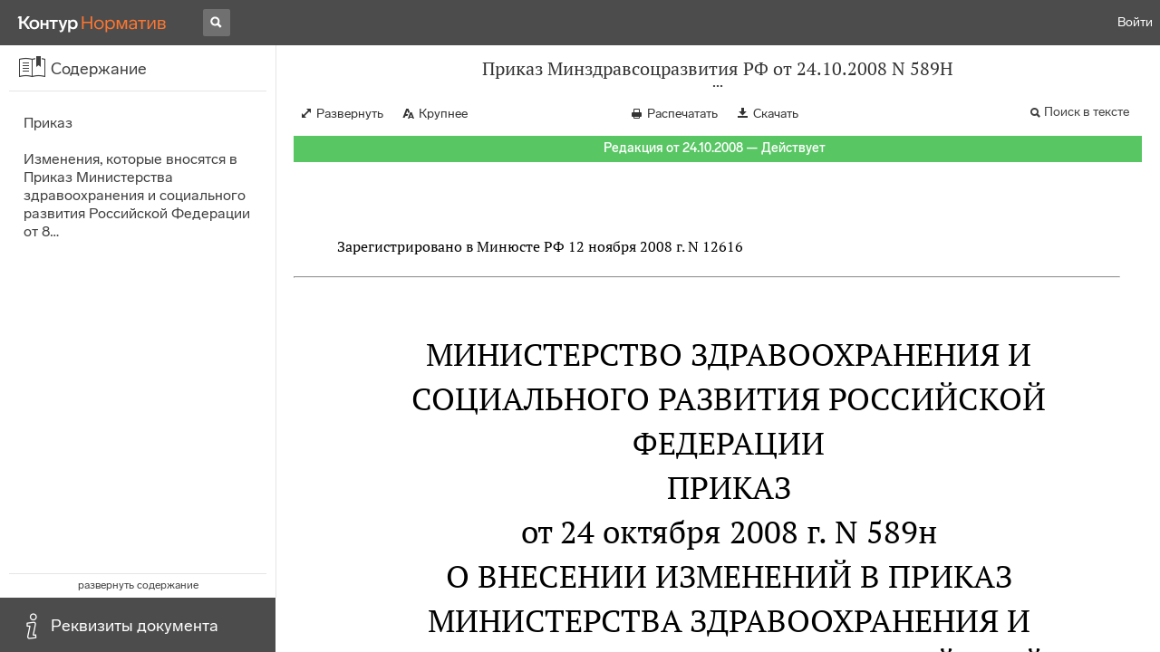

--- FILE ---
content_type: text/html; charset=utf-8
request_url: https://normativ.kontur.ru/document?moduleId=1&documentId=127683
body_size: 9144
content:


<!doctype html>
<html lang="ru" prefix="og: http://ogp.me/ns# article: http://ogp.me/ns/article#">
<head runat="server">
	<meta charset="utf-8">


<title>Приказ Минздравсоцразвития РФ от 24.10.2008 N 589Н &mdash; Редакция от 24.10.2008 &mdash; Контур.Норматив</title>

	<meta name="description" content="Приказ Минздравсоцразвития РФ от 24.10.2008 N 589Н о внесении изменений в Приказ Министерства здравоохранения и социального развития Российской Федерации от 8 апреля 2008 г. N 167Н "Об утверждении Порядка исчисления размера средней заработной платы для определения размера должностного оклада руководителя федерального бюджетного учреждения" &mdash; Редакция от 24.10.2008 &mdash; с последними изменениями скачать на сайте Контур.Норматив" />

	<meta name="keywords" content="Приказ Минздравсоцразвития РФ от 24.10.2008 N 589Н"/>

	<link rel="canonical" href="https://normativ.kontur.ru/document?moduleId=1&documentId=127683" />

	<script type="application/ld+json">
		{  "@context": "http://schema.org",  "@type": "BreadcrumbList",  "itemListElement": [{"@type": "ListItem","position": 1,"item": {  "@id": "https://normativ.kontur.ru/?from=bc_fz",  "name": "Кодексы и Законы"}  }]}
	</script>


	<meta http-equiv="X-UA-Compatible" content="IE=edge">
	<meta name="viewport" content="width=device-width, initial-scale=1">

	
<script src="/theme/js/lib/sentry-7.106.1.min.js?1771511178" crossorigin="anonymous"></script>
<script>
	Sentry.init({
		dsn: "https://1ba55aec74cf403a96b32cadeffe9d90@sentry.kontur.host/1023",
		environment: "prod",
		release: "111e34910b2c8c58cfa32a647800ce4dcfc6141b",
		beforeSend: function(event) {
			event.fingerprint = ['{{ default }}', "prod"];

			return event;
		},
		tracesSampleRate: 0.1,
	});
	Sentry.setUser({
		id: null
	});
	Sentry.setTag("protocol", document.location.protocol);
	if (!Object.fromEntries) {
		Sentry.setTag("OldBrowser", "OldBrowser");
	}
</script>
	
<script src="https://metrika.kontur.ru/tracker/normativ.js"></script>
<script src="/theme/js/click-listener.js"></script>
<script>
	normativQueue = [];
	window.listenToClicks(function (trackData) {
		var action = [trackData.id, trackData.className, trackData.textContent].join(' ');
		normativQueue.push(['trackEvent', 'normativ-auto', action, null, JSON.stringify(trackData)]);
	});
</script>


	

<link rel="shortcut icon" type="image/x-icon" href="https://s.kontur.ru/common-v2/icons-products/normativ/favicon/favicon.ico">
<link rel="apple-touch-icon" sizes="120x120" href="/apple-touch-icon.png?v=3">
<link rel="icon" type="image/png" sizes="32x32" href="https://s.kontur.ru/common-v2/icons-products/normativ/favicon/normativ-favicon-32.png">
<link rel="icon" type="image/png" sizes="16x16" href="https://s.kontur.ru/common-v2/icons-products/normativ/favicon/normativ-favicon-16.png">

<link href="/theme/css/document.min.css?1771511178" rel="stylesheet"/>
<link href="/theme/css/doc.min.css?1771511178" rel="stylesheet"/>



<script type="text/javascript">
	(function() {
		var alreadyInited = window.currentAccountInfo != null;
		if (alreadyInited)
			return;

		var info = window.currentAccountInfo = {
			id: null,
			region: null,
			autoRegion: null,
			roles: "Guest",
			isExternUser: false,
			isDemoUser: false,
			isExpert: false,			
		};

		
	})();
</script>

	<script src="/theme/js/doc-page.min.js?1771511178" type="text/javascript"></script>
	<script src="https://yastatic.net/es5-shims/0.0.2/es5-shims.min.js"></script>
	<script src="https://yastatic.net/share2/share.js"></script>

	

<script>
    var pageOptions = pageOptions || {};
    pageOptions.common = {"account":{"accountId":null,"portalUserId":null,"userName":null,"email":null,"newEmail":null,"emailApproved":null,"inn":null,"kpp":null,"phone":null,"orgName":null},"isFTest":false,"tokenInput":"\u003cinput name=\u0022__RequestVerificationToken\u0022 type=\u0022hidden\u0022 value=\u0022+VZSCCpnYVaUYAQenKV7Wao6I+ZaW//wIvvXWVJhjhc04wb5+6XXGb3vN+GNaB4cq4DZ5fvViOebyY8ueLA41DzbvfrOWiHdwXbrsQ4uGRdjlcS+MOgSb500eMd751SLSgE2Ww==\u0022 /\u003e"};
    window.microSessionId = "34579123-3481-4016-bfde-496c24b4ffbd";
</script>
</head>
<body class="document   " id="document">
<div id="root"></div>
		<div id="OldBrowsersWarning" style="max-height: 66px;" data-tid="OldBrowsersWarning"></div>
<script>
	document.backendVersion =
		'111e34910b2c8c58cfa32a647800ce4dcfc6141b';

	function mobileExpand() {
		var $body = $(document.body);
		if ($(window).width() < 800) {
			$body.addClass('is-mobile-view is-mobile-expanded');
			if ($body.hasClass('is-expanded')) {
				$body.removeClass('is-expanded').addClass('-is-expanded');
			}
		} else {
			$body.removeClass('is-mobile-view is-mobile-expanded');
			if ($body.hasClass('-is-expanded')) {
				$body.removeClass('-is-expanded').addClass('is-expanded');
			}
		}
	}

	mobileExpand();
	$(window).on('resize', mobileExpand);
</script>


<div class="l-main" id="document-area">
			<div class="l-aside">
				

<div class="sidebar" id="js-sidebar">
	<div class="sidebar-blocks">
			<div class="sidebar-block sidebar-contents is-active" data-sidebar-block-type="contents" style="bottom:60px;top:0px;">
				<div class="sidebar-block-title" data-clickable data-tid="SidebarBlockTitle">
					<span class="sidebar-block-title-icon">
						<span class="icon"></span>
					</span>
					<span class="sidebar-block-title-text">Содержание</span>
				</div>
				<div class="sidebar-block-content" id="js-sidebar-contents-frame">

				</div>
			</div>
			<div class="sidebar-block sidebar-info " data-sidebar-block-type="info" style="bottom:5px;">
				<div class="sidebar-block-title" data-clickable data-tid="SidebarBlockTitle">
					<span class="sidebar-block-title-icon">
						<span class="icon"></span>
					</span>
					<span class="sidebar-block-title-text">Реквизиты документа</span>
				</div>
				<div class="sidebar-block-content" id="js-sidebar-info-frame">
					

<div class="doc_info">
		<div class="doc_info-text dt-list_colon-separated">
			<dl><dt>Вид</dt><dd>Приказ</dd>
<dt>Принят</dt><dd>Минздравсоцразвития РФ 24.10.2008</dd>
<dt>Номер</dt><dd>589Н</dd>
<dt>Редакция от</dt><dd>24.10.2008</dd>
<dt>Номер регистрации в Минюсте</dt><dd>12616</dd>
<dt>Зарегистрирован в Минюсте</dt><dd>12.11.2008</dd>
<dt>Статус</dt><dd>Действует</dd>
<dt>Опубликован</dt><dd>"Бюллетень нормативных актов федеральных органов исполнительной власти", N 47, 24.11.2008<br/>"Бюллетень Министерства юстиции РФ", N 2, 2009</dd>
</dl>
		</div>
		<div class="doc_info-title2">Примечания</div>
		<div class="doc_info-text dt-list_colon-separated">
				
<P class="dt-p" data-wi="0">Данный документ ИЗМЕНЯЕТ</P><P class="dt-p" data-wi="3"><A HREF="/document?moduleId=1&amp;documentId=120603#l0" class="c" TARGET="_blank">ПРИКАЗ Минздравсоцразвития РФ от 08.04.2008 N 167н</A></P>

		</div>
</div>
				</div>
			</div>
	</div>
</div>

			</div>			
	<div class="l-content">
		<div class="doc_frame" id="js-doc-frame">
			<div class="doc_frame-scroll" id="js-doc-scroll-container">
				


<div class="l-container doc_header" id="js-doc-header">
	<div class="doc_header-wrapper">
		<div class="doc_header-container">
			<div class="doc_header-content">
				
<div class="doc_titlebar-wrapper">
	<div class="doc_titlebar" id="js-titlebar" data-clickable data-tid="DocTitlebar">
		<h1 class="doc_titlebar-title">Приказ Минздравсоцразвития РФ от 24.10.2008 N 589Н</h1>
			<div class="doc_titlebar-title-second">&quot;О внесении изменений в Приказ Министерства здравоохранения и социального развития Российской Федерации от 8 апреля 2008 г. N 167Н &quot;Об утверждении Порядка исчисления размера средней заработной платы для определения размера должностного оклада руководителя федерального бюджетного учреждения&quot;</div>
			<div class="doc_titlebar-toggle"></div>
	</div>
</div>

				<div class="doc_toolbar-wrapper">
	<div class="doc_toolbar" id="js-doc-page-toolbar"></div>
</div>
				




	<div class="rev_info-wrapper">
		<div class="rev_info rev_info--current" id="js-revisions-info">
			<div class="rev_info-status" id="js-revisions-status" data-status="Actual" data-status-type="General"><b>Редакция от 24.10.2008 &mdash; Действует</b></div>
		</div>
	</div>
			</div>
		</div>
	</div>
</div>
				<div class="l-container doc_frame-container" id="js-doc-frame-container">
					<div class="doc_container fs-smaller" id="js-doc-container">
						<div class="doc_frame-page doc_frame-page--fst is-in-viewport" >
								<div class="doc_text lmml-1" id="js-doc-text">
										<div class="doc_text_part" id="js-doc-text-part">
											<div class="doc_text_part-content" id="js-doc-text-content-part" >
												<P class="dt-p" data-wi="0"></P><P class="dt-p" data-wi="0">Зарегистрировано в Минюсте РФ 12 ноября 2008 г. N 12616</P><hr><H2 style="text-align: center" data-wi="10"><A NAME="l0"></A>МИНИСТЕРСТВО ЗДРАВООХРАНЕНИЯ И СОЦИАЛЬНОГО РАЗВИТИЯ РОССИЙСКОЙ ФЕДЕРАЦИИ</H2><H2 style="text-align: center" data-wi="17"><A NAME="h15"></A>ПРИКАЗ <BR>от 24 октября 2008 г. N 589н<A NAME="l1"></A></H2><H2 style="text-align: center" data-wi="25">О ВНЕСЕНИИ ИЗМЕНЕНИЙ В ПРИКАЗ МИНИСТЕРСТВА ЗДРАВООХРАНЕНИЯ И СОЦИАЛЬНОГО РАЗВИТИЯ РОССИЙСКОЙ ФЕДЕРАЦИИ ОТ 8 АПРЕЛЯ 2008 Г. N 167Н &quot;ОБ УТВЕРЖДЕНИИ ПОРЯДКА ИСЧИСЛЕНИЯ РАЗМЕРА СРЕДНЕЙ ЗАРАБОТНОЙ ПЛАТЫ ДЛЯ ОПРЕДЕЛЕНИЯ РАЗМЕРА ДОЛЖНОСТНОГО ОКЛАДА РУКОВОДИТЕЛЯ ФЕДЕРАЛЬНОГО БЮДЖЕТНОГО УЧРЕЖДЕНИЯ&quot;<A NAME="l2"></A></H2><P class="dt-p" data-wi="61">В связи с принятием Постановления Правительства Российской Федерации <A HREF="/document?moduleId=1&amp;documentId=123914#l0" class="a" TARGET="_blank">от 5 августа 2008 г. N 583</A> &quot;О введении новых систем оплаты труда работников федеральных бюджетных учреждений и федеральных государственных органов, а также гражданского персонала воинских частей, учреждений и подразделений федеральных органов исполнительной власти, в которых законом предусмотрена военная и приравненная к ней служба, оплата труда которых в настоящее время осуществляется на основе Единой тарифной сетки по оплате труда работников федеральных государственных учреждений&quot; (Собрание законодательства Российской Федерации, 2008, N 33, ст. 3852; N 40, ст. 4544) приказываю:<A NAME="l3"></A><A NAME="l4"></A><A NAME="l5"></A></P><P class="dt-p" data-wi="146">Внести изменения в Приказ Министерства здравоохранения и социального развития Российской Федерации <A HREF="/document?moduleId=1&amp;documentId=120603#l0" class="c" TARGET="_blank">от 8 апреля 2008 г. N 167н</A> &quot;Об утверждении Порядка исчисления размера средней заработной платы для определения размера должностного оклада руководителя федерального бюджетного учреждения&quot; (зарегистрирован в Минюсте России 5 мая 2008 г. N 11624) согласно приложению.<A NAME="l6"></A></P><span class="dt-b"></span><P ALIGN=right data-wi="193"><I>Министр </I> <BR><I>Т.А.ГОЛИКОВА </I></P><span class="dt-b"></span><P class="dt-p" data-wi="195"><A NAME="l7"></A></P><span class="dt-b"></span><P ALIGN=right data-wi="195"><I>Приложение </I> <BR><I>к Приказу </I> <BR><I>Минздравсоцразвития России </I> <BR><I>от 24 октября 2008 г. N 589н </I></P><H2 style="text-align: center" data-wi="207"><A NAME="h16"></A>ИЗМЕНЕНИЯ, КОТОРЫЕ ВНОСЯТСЯ В ПРИКАЗ МИНИСТЕРСТВА ЗДРАВООХРАНЕНИЯ И СОЦИАЛЬНОГО РАЗВИТИЯ РОССИЙСКОЙ ФЕДЕРАЦИИ ОТ 8 АПРЕЛЯ 2008 Г. N 167Н &quot;ОБ УТВЕРЖДЕНИИ ПОРЯДКА ИСЧИСЛЕНИЯ РАЗМЕРА СРЕДНЕЙ ЗАРАБОТНОЙ ПЛАТЫ ДЛЯ ОПРЕДЕЛЕНИЯ РАЗМЕРА ДОЛЖНОСТНОГО ОКЛАДА РУКОВОДИТЕЛЯ ФЕДЕРАЛЬНОГО БЮДЖЕТНОГО УЧРЕЖДЕНИЯ&quot;<A NAME="l8"></A></H2><P class="dt-p dt-m1" data-wi="243"><span class="dt-m">1.</span> Преамбулу <A HREF="/document?moduleId=1&amp;documentId=120603#l0" class="c" TARGET="_blank">Приказа</A> изложить в следующей редакции:<A NAME="l9"></A></P><P class="dt-p" data-wi="250">&quot;В соответствии с <A HREF="/document?moduleId=1&amp;documentId=123914#l56" class="a" TARGET="_blank">пунктом 7</A> Положения об установлении систем оплаты труда работников федеральных бюджетных учреждений, утвержденного Постановлением Правительства Российской Федерации от 5 августа 2008 г. N 583 &quot;О введении новых систем оплаты труда работников федеральных бюджетных учреждений и федеральных государственных органов, а также гражданского персонала воинских частей, учреждений и подразделений федеральных органов исполнительной власти, в которых законом предусмотрена военная и приравненная к ней служба, оплата труда которых в настоящее время осуществляется на основе Единой тарифной сетки по оплате труда работников федеральных государственных учреждений&quot; (Собрание законодательства Российской Федерации, 2008, N 33, ст. 3852; N 40, ст. 4544) приказываю:&quot;.<A NAME="l10"></A><A NAME="l11"></A><A NAME="l12"></A></P><P class="dt-p dt-m1" data-wi="348"><span class="dt-m">2.</span> В Порядке исчисления размера средней заработной платы для определения размера должностного оклада руководителя федерального бюджетного учреждения, утвержденном Приказом, абзац первый <A HREF="/document?moduleId=1&amp;documentId=120603#l6" class="c" TARGET="_blank">пункта 2</A> изложить в следующей редакции:<A NAME="l13"></A></P><P class="dt-p dt-m1" data-wi="375"><span class="dt-m">&quot;2.</span> Должностной оклад руководителя учреждения, определяемый трудовым договором, устанавливается в кратном отношении к средней заработной плате работников, которые относятся к основному персоналу возглавляемого им учреждения (далее - работники основного персонала учреждения), и составляет до 5 размеров указанной средней заработной платы.&quot;.<A NAME="l14"></A></P>
											</div>
										</div>
								</div>
						</div>
					</div>
				</div>
			</div>
					<div class="hidden-container">
						<div class="selection-popup js-selection-popup hide" id="js-selection-popup">
							<div class="selection-popup-container">
								<button id="js-selection-print-btn" class="selection-popup-link">
									<span class="ficon">&#xe010;</span>
									Напечатать
								</button>
								<button id="js-selection-download-btn" class="selection-popup-link">
									<span class="ficon">&#xe015;</span>
									Скачать
								</button>
								<button id="js-selection-share-btn" class="selection-popup-link">
									<span class="ficon">&#xe062;</span>
									Поделиться ссылкой
								</button>
							</div>
							<span class="selection-popup-close" id="js-selection-popup-close" data-clickable data-tid="SelectionPopupClose"></span>
							<span class="selection-popup-arrow"><span class="selection-popup-arrow-inner"></span></span>
							<button class="selection-popup-stub"></button>
						</div>
					</div>
					<div id="infoPlaceRoot"></div>	
		</div>
	</div>
</div>

<iframe id="js-doc-download-frame" name="js-doc-download-frame" width="1" height="1" frameborder="0" src="" style="position:absolute;top:-1000px;left:-1000px;z-index:-1000;"></iframe>

<script>
	var pageOptions = pageOptions || {};

	pageOptions.documentUrl = "/document";
	pageOptions.rawSearchQuery = null, //что искать в документе

	(function(pageOptions) {
		var loadedAt = new Date().getTime();
		var options = {
			accountId:
				0,
			hasApprovedEmail:
				false,
			mailService: null,
			
			moduleId: 1,
			documentId: 127683,			
			baseTitle: "Приказ Минздравсоцразвития РФ от 24.10.2008 N 589Н",

			downloadUrl: '/rtf?moduleId=1&documentId=127683', //ссылка на скачивание
			isAttachmentAccessible: true,			
			isPrintable: true,
			printPageTitle: "Приказ Минздравсоцразвития РФ от 24.10.2008 N 589Н",
			
			isFavoritesAvailable: true,
			isAuthenticated: false,
			isInFavorites: false,
			favoritesUrl: "/personal/favourites",
			isPaidUser: false,
			
			hasContents: true,
			hasBookmarks: false,
			hasRevisions: false,
			hasRecommendations: false,
			hasLinkedDocuments: false,
			needRelated: true,
			fontSize: 'small',
			hideChangeFontButton: false,
			hasDiff: false,

			contentsJSON: [{"link":"#h15","name":"Приказ"},{"link":"#h16","name":"Изменения, которые вносятся в Приказ Министерства здравоохранения и социального развития Российской Федерации от 8 апреля 2008 г. N 167Н &quot;Об утверждении Порядка исчисления размера средней заработной платы для определения размера должностного оклада руководителя федерального бюджетного учреждения&quot;"}],
			revisionsJSON: prepareServerData([{"moduleId":1,"documentId":127683,"date":"2008-10-24T00:00:00+04:00","entryDate":null,"status":0,"hasEntryDate":false}]),			
			isNewForm: false,
			recommendationId: '00000000-0000-0000-0000-000000000000',
			recommendationsJSON: {},
			linkedDocumentsJSON: {},
			isCodex: false,
			successfullSearchLogUrl: "/search-in-document/log-search-in-text",

			queryFormsUrl: '/search-in-document/get-forms-of-words',

			orderUrl: '/tariff?returnUrl=%2Fdocument%3FmoduleId%3D1%26documentId%3D127683',

			isDocumentAccessible: true,

			needShowFavoritesNotificationOnSave: false,
			setUserPerformedFavoritesNotificationTargetActionUrl: '/write-or-update-current-account-flag?flagName=UserPerformedTargetActionInFavoritesNotification&flagValue=True',
			homeUrl: "https://normativ.kontur.ru/",
			loadedAt: loadedAt,

			wallpapers: {
				clientEvents: {
					category:
						"Document",
					actions: {
						showAllWallpaper: "ShowAllWallpaper"
					}
				}
			},
			sharedFragment: {"firstWordIndex":0,"lastWordIndex":0,"isEmpty":true},
			generateSharedFragmentLink: '/generate-link',
			textHash: "7DE814BBFD85BF99BFBA2285BC7CC4B1",
			saveBookmarkUrl: undefined,
			deleteBookmarkUrl: undefined,
			bookmarksJSON: [],
			tutorials: {
				"showBookmarksTutorial": false,
				"showAddDocumentToFavoritesTutorial": false
			},
			bookmarksTutorialShownUrl: undefined,

			disableTutorials: false,

			isLargeDoc: false
		};

		var cEvents = {
			//параметры для клиентских событий
			category: "Document",
			disabledDocumentCategory: "DisabledDocument",			
			actions: {
				save: 'SaveDocument',
				print: 'PrintDocument',
				createLink: 'CreateLink',
				rangeSelected: 'RangeSelected',
				clickPrintForm: 'ClickPrintForm',
				saveForm: 'SavePrintForm',
				showForm: 'ShowPrintForm',
				showFormManual: 'ShowFormManual',
				enterFormManual: 'EnterFormManual',
				toFavourite: 'AddDocumentToFavourite',
				openDocumentRevisions: 'OpenDocumentRevisions',
				showInfo: 'OpenDocumentInfo',
				showBookmarkManual: 'ShowAllMark',
				expandHeader: 'ExpandHeader',
				collapseHeader: 'CollapseHeader',
				enterFavourite: 'EnterFavourite',
				promoBlockClick: 'PromoBlockClick',
				returnMain: 'ReturnMain',
				changeTypeSize: 'ChangeTypeSize',
				searchInDocument: 'SearchInDocument',
				textSelected: 'RangeSelected',
				textDeselected: 'RangeDeselected',
				selectionRightClick: 'RangeRightClick',
				disabledSaveDocument: 'DisabledSaveDocument',
				disabledSavePrintForm: 'DisabledSavePrintForm',
				disabledRevisionOpen: 'DisabledRevisionOpen',
				showKbk: 'ShowAllKbk',
				enterNextKbk: 'EnterNextKbk',
				sandwichMenu: 'SandwichMenu',
				searchAnotherDocFocus: 'SearchAnotherDocFocus',
				searchAnotherDoc: 'SearchAnotherDoc',
				recommendationClick: 'RecommendationClick',
				recommendationDelivery: 'RecommendationDelivery',
				recommendationListShow: 'RecommendationListShow',
				linkedDocumentsExpand: 'LinkedDocumentsExpand',
				linkedDocumentsClick: 'LinkedDocumentsClick',
				adsFooterShow: 'AdsFooterShow',
				adsFooterClick: 'AdsFooterClick',
				adsFooterClose: 'AdsFooterClose',
				createMark: 'CreateMark',
				correctMark: 'CorrectMark',
				deleteMark: 'DeleteMark',
				enterMark: 'EnterMark',
				tutorialShow: 'TutorialShow',
				tutorialClick: 'TutorialClick',
				tutorialClose: 'TutorialClose',
				shareLink: 'ShareLink',
				anchorNameClick: 'AnchorNameClick',
				linksDocumentsExpand: 'LinksDocumentsExpand',
				linksDocumentsClick: 'LinksDocumentsClick',
				linksDocumentsShown: 'LinksDocumentsShown',				
				updWarningShown: "UpdWarningShown",
				valueMethShown: "ValueMethShown",
				valueMethClose: "ValueMethClose",
				valueMethSent: "ValueMethSent",
				valueMethMistake: "ValueMethMistake",
				valueMethCatClick: "ValueMethCatClick",
				chooseRevision: "ChooseRevision",
				showChanges: "ShowChanges",
				showComparison: "ShowComparison"
			}
		};

		var gaEvents = {
			//параметры для событий гугл аналитикса
			category: 'document',
			categories: {
				methodic: 'methodics'
			},
			actions: {
				searchEnter: 'search_enter',
				searchButton: 'search_button',
				searchNextClick: 'search_next',
				searchPrevClick: 'search_previous',
				showPromobox: 'DocPromo_show',
				documentRevisions: 'doc_revisions',
				documentAnnotation: 'doc_annotation',
				showAllMethodics: 'all_methodics',
				showOtherMethodic: 'methodic_opened',
				showMethodicsList: 'content_opened',
				noteFavSaveShow: 'note_fav_save_show',
				noteFavSaveAdd: 'note_fav_save_add',
				noteFavSaveReject: 'note_fav_save_reject'
			}
		};


		for (var attr in options) {
			pageOptions[attr] = options[attr];
		}

		pageOptions.cEvents = cEvents;
		pageOptions.gaEvents = gaEvents;

		$(document).ready(function() {
			// Page unload client event
			// ToDo: переписать на jQuery, без использования runOnPageUnload
			var onPageUnloadEvent = function() {
				var elapsedTimeSinceOpeningMs = new Date().getTime() - loadedAt;

				new ClientEvent(
					cEvents.category,
					"PageUnload",
					{
						SearchId:pageOptions.searchId,
						DocumentId:127683,
						ModuleId:1,
						TimeFromOpeningMs: elapsedTimeSinceOpeningMs,
						DocumentOpeningMarker: "5143780ed8284f00be0a4e4841e7e671",
						ScrollingPart: Math.round(DocumentApp.reqres.request('get:max:scroll:position'))
					}
				).fireImmediately();
			};
			onPageUnloadEvent.runOnPageUnload();
			// /Page unload client event

			// First mouse move client event
			// ToDo: переписать
			var xPos = 0;
			var yPos = 0;
			var eps = 0.1;
			var fired = false;

			var firstMouseMove = function(e) {
				if (!(xPos === 0 && yPos === 0) && !(Math.abs(e.clientX - xPos) < eps && Math.abs(e.clientY - yPos) < eps) && !fired) {
					var elapsedTimeSinceOpeningMs = new Date().getTime() - loadedAt;

					new ClientEvent(
						cEvents.category,
						"FirstMoving",
						{
							SearchId:pageOptions.searchId,
							DocumentId:127683,
							ModuleId:1,
							TimeFromOpeningMs: elapsedTimeSinceOpeningMs,
							DocumentOpeningMarker: "5143780ed8284f00be0a4e4841e7e671"
						}).fireImmediately();
					fired = true;
				}

				xPos = e.clientX;
				yPos = e.clientY;
			};

			$('#document-area').on('mousemove', firstMouseMove);
			// /First mouse move client event

			// Extern form client event
			$('.js-filling-extern-form').on('click', function() {
				var normativQueue = window.normativQueue || [];

				new ClientEvent(
					"Document",
					"ExternFormClick",
					{
						SearchId: pageOptions.searchId,
						DocId: 127683,
						ModId: 1
					}
				).fire();

				normativQueue.push(['trackLink', decodeURIComponent(this.href), 'link']);
			});
			// /Extern form client event

			$(document).on('keydown', function(e) {
				var elapsedTimeSinceOpeningMs = new Date().getTime() - loadedAt;
				var key = String.fromCharCode(e.which).toLowerCase();

				if (e.ctrlKey && (key === 'f' || key === 'а')) {
					_.debounce(function() {
						new ClientEvent(
							"Document",
							"BrowserSearch",
							{
								SearchId: pageOptions.searchId,
								DocumentId: 127683,
								ModuleId: 1,
								TimeFromOpeningMs: elapsedTimeSinceOpeningMs,
								DocumentOpeningMarker: "5143780ed8284f00be0a4e4841e7e671"
							}).fire();
					}, 500)();
				}
			});

			if (pageOptions.isDiff) {
				$.get('/document/comparison?oldModuleId=' +
						pageOptions.oldModuleId +
						'&oldDocumentId=' +
						pageOptions.oldDocumentId +
						'&newModuleId=' +
						pageOptions.newModuleId +
						'&newDocumentId=' +
						pageOptions.newDocumentId)
					.then(function(data) {
						$('#js-doc-text-content-part').css({ display: '' }).html(data);
						DocumentApp.start(pageOptions);
					});
			} else {
				DocumentApp.start(pageOptions);
			}
		});
	})(pageOptions);

	BrowserDetector.init();
</script>

<div class="g-popup-wrap"></div>
<div class="g-overlay"></div>
<div class="g-lb-wrap">
	<div class="g-lb-overlay"></div></div>
<script>
	var pageOptions = pageOptions || {};
	pageOptions.document = {"hasArbitration":false};
</script>



<script src="/theme/bundles/main.js" type="text/javascript"></script>


	<!-- Yandex.Metrika counter -->
	<script type="text/javascript">
		(function(m,e,t,r,i,k,a){m[i]=m[i]||function(){(m[i].a=m[i].a||[]).push(arguments)};
		m[i].l=1*new Date();k=e.createElement(t),a=e.getElementsByTagName(t)[0],k.async=1,k.src=r,a.parentNode.insertBefore(k,a)})
		(window, document, "script", "https://mc.yandex.ru/metrika/tag.js", "ym");

		ym(10991917, "init", {
			id:10991917,
			clickmap:true,
			trackLinks:true,
			accurateTrackBounce:true,
			// Из-за заметных тормозов на странице больших документов, таких как нк рф ч1, вырубили webvisor - причину этих тормозов 
			// webvisor:true
		});
	</script>
	<noscript><div><img src="https://mc.yandex.ru/watch/10991917" style="position:absolute; left:-9999px;" alt="" /></div></noscript>
	<!-- /Yandex.Metrika counter -->


<script>
	
	(function () {
		var docText = document.getElementById('js-doc-text');
		var i = 0;
		if (docText) {
			var interval = setInterval(function() {
				docText.style.opacity  = '0.99';
				setTimeout(function() { docText.style.opacity = ''; }, 0);
				if (++i > 10) {
					clearInterval(interval);
				}
			}, 1000);
		}
	})()
</script>
</body>
</html>